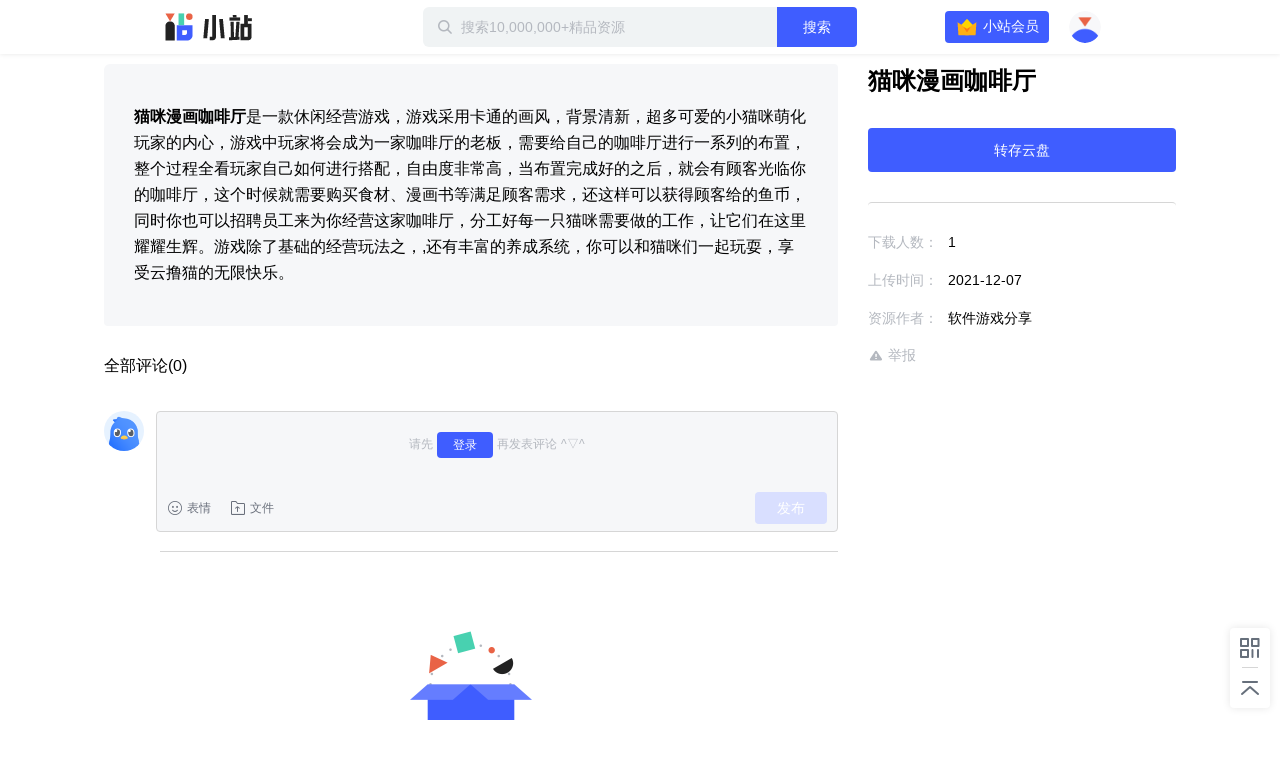

--- FILE ---
content_type: text/plain; charset=utf-8
request_url: https://xluser-ssl.xunlei.com/risk?cmd=report
body_size: -84
content:
{"deviceid":"wdi10.71bbe110f10f74157c5c69318c1bde1e3df5f7e9d7168e39f2b619aa0f355f98"}
